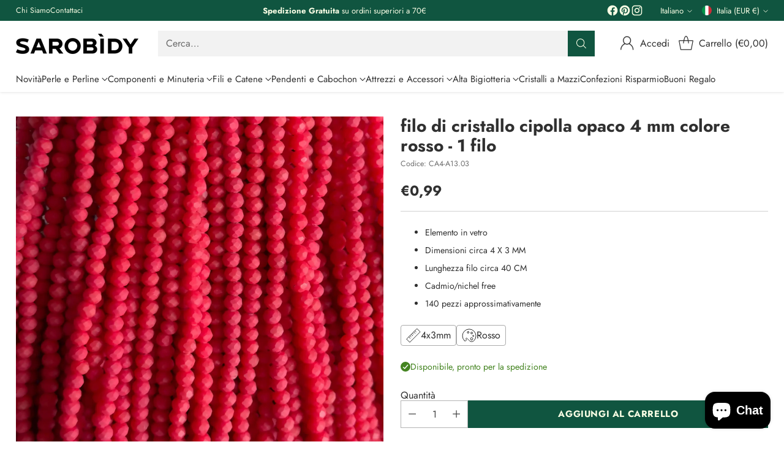

--- FILE ---
content_type: text/javascript; charset=utf-8
request_url: https://sarobidy.com/products/filo-di-cristallo-cipolla-opaco-4-mm-colore-rosso-1-filo.js
body_size: 317
content:
{"id":9692057993550,"title":"filo di cristallo cipolla opaco 4 mm colore rosso - 1 filo","handle":"filo-di-cristallo-cipolla-opaco-4-mm-colore-rosso-1-filo","description":"\u003cul data-mce-fragment=\"1\"\u003e\n\u003cli data-mce-fragment=\"1\"\u003eElemento in vetro\u003c\/li\u003e\n\u003cli data-mce-fragment=\"1\"\u003e\n\u003cspan data-mce-fragment=\"1\"\u003eDimensioni circa 4 X 3 MM\u003c\/span\u003e\u003cbr data-mce-fragment=\"1\"\u003e\n\u003c\/li\u003e\n\u003cli data-mce-fragment=\"1\"\u003e\u003cspan data-mce-fragment=\"1\"\u003eLunghezza filo circa 40 CM\u003c\/span\u003e\u003c\/li\u003e\n\u003cli data-mce-fragment=\"1\"\u003eCadmio\/nichel free\u003c\/li\u003e\n\u003cli data-mce-fragment=\"1\"\u003e140 pezzi approssimativamente\u003c\/li\u003e\n\u003c\/ul\u003e","published_at":"2024-08-21T19:09:30+02:00","created_at":"2024-08-21T19:09:30+02:00","vendor":"Sarobidy","type":"Cristalli","tags":["cristalli4mm"],"price":99,"price_min":99,"price_max":99,"available":true,"price_varies":false,"compare_at_price":null,"compare_at_price_min":0,"compare_at_price_max":0,"compare_at_price_varies":false,"variants":[{"id":49097635823950,"title":"Default Title","option1":"Default Title","option2":null,"option3":null,"sku":"CA4-A13.03","requires_shipping":true,"taxable":true,"featured_image":null,"available":true,"name":"filo di cristallo cipolla opaco 4 mm colore rosso - 1 filo","public_title":null,"options":["Default Title"],"price":99,"weight":10,"compare_at_price":null,"inventory_management":"shopify","barcode":null,"requires_selling_plan":false,"selling_plan_allocations":[]}],"images":["\/\/cdn.shopify.com\/s\/files\/1\/0296\/3197\/1388\/files\/IMG_3770.webp?v=1724328486"],"featured_image":"\/\/cdn.shopify.com\/s\/files\/1\/0296\/3197\/1388\/files\/IMG_3770.webp?v=1724328486","options":[{"name":"Title","position":1,"values":["Default Title"]}],"url":"\/products\/filo-di-cristallo-cipolla-opaco-4-mm-colore-rosso-1-filo","media":[{"alt":null,"id":49760575226190,"position":1,"preview_image":{"aspect_ratio":1.0,"height":2164,"width":2164,"src":"https:\/\/cdn.shopify.com\/s\/files\/1\/0296\/3197\/1388\/files\/IMG_3770.webp?v=1724328486"},"aspect_ratio":1.0,"height":2164,"media_type":"image","src":"https:\/\/cdn.shopify.com\/s\/files\/1\/0296\/3197\/1388\/files\/IMG_3770.webp?v=1724328486","width":2164}],"requires_selling_plan":false,"selling_plan_groups":[]}